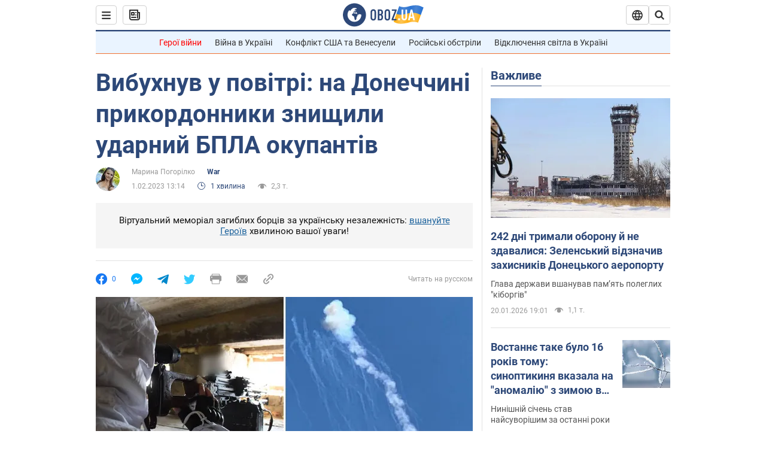

--- FILE ---
content_type: application/x-javascript; charset=utf-8
request_url: https://servicer.idealmedia.io/1418748/1?nocmp=1&sessionId=696feead-17a85&sessionPage=1&sessionNumberWeek=1&sessionNumber=1&scale_metric_1=64.00&scale_metric_2=256.00&scale_metric_3=100.00&cbuster=1768943277472438863212&pvid=895b92f4-9f7c-42b6-ab30-c87d9b7d96c3&implVersion=11&lct=1763555100&mp4=1&ap=1&consentStrLen=0&wlid=5c6ed5a1-1997-4f61-a4fe-67a89d726736&uniqId=096ce&niet=4g&nisd=false&evt=%5B%7B%22event%22%3A1%2C%22methods%22%3A%5B1%2C2%5D%7D%2C%7B%22event%22%3A2%2C%22methods%22%3A%5B1%2C2%5D%7D%5D&pv=5&jsv=es6&dpr=1&hashCommit=cbd500eb&apt=2023-02-01T13%3A14%3A00&tfre=4031&w=0&h=1&tl=150&tlp=1&sz=0x1&szp=1&szl=1&cxurl=https%3A%2F%2Fwar.obozrevatel.com%2Fukr%2Fvibuhnuv-u-povitri-na-donechchini-prikordonniki-znischili-udarnij-bpla-okupantiv.htm&ref=&lu=https%3A%2F%2Fwar.obozrevatel.com%2Fukr%2Fvibuhnuv-u-povitri-na-donechchini-prikordonniki-znischili-udarnij-bpla-okupantiv.htm
body_size: 829
content:
var _mgq=_mgq||[];
_mgq.push(["IdealmediaLoadGoods1418748_096ce",[
["champion.com.ua","11962959","1","Мудрик отримав вердикт щодо свого майбутнього у Челсі","Лондонське Челсі може достроково припинити співпрацю із українським вінгером Михайлом Мудриком","0","","","","PRI4GeKANx-6_T3eYBVaZ33liPmSHzo2gh5Ad2fGQKZKLdfngGlto9qxGjRgYmxhJP9NESf5a0MfIieRFDqB_Kldt0JdlZKDYLbkLtP-Q-XpLa4ArtjhYZpAuQUAWbJy",{"i":"https://s-img.idealmedia.io/n/11962959/45x45/423x0x1074x1074/aHR0cDovL2ltZ2hvc3RzLmNvbS90LzY4NzA0MS9jMTkwYjBjYTAwNjJmMWZkYTU4NmVkYTUwMzcxOWNkMC5qcGVn.webp?v=1768943277-5I_N5wr-rX77P5XTzVhUI5KAfkrpM7gBS8rswfCzd6c","l":"https://clck.idealmedia.io/pnews/11962959/i/1298901/pp/1/1?h=PRI4GeKANx-6_T3eYBVaZ33liPmSHzo2gh5Ad2fGQKZKLdfngGlto9qxGjRgYmxhJP9NESf5a0MfIieRFDqB_Kldt0JdlZKDYLbkLtP-Q-XpLa4ArtjhYZpAuQUAWbJy&utm_campaign=obozrevatel.com&utm_source=obozrevatel.com&utm_medium=referral&rid=18595260-f644-11f0-8b8a-d404e6f97680&tt=Direct&att=3&afrd=296&iv=11&ct=1&gdprApplies=0&muid=q0kV7Q7osr7d&st=-300&mp4=1&h2=RGCnD2pppFaSHdacZpvmnoTb7XFiyzmF87A5iRFByjtkApNTXTADCUxIDol3FKO5_5gowLa8haMRwNFoxyVg8A**","adc":[],"sdl":0,"dl":"","category":"Спорт","dbbr":0,"bbrt":0,"type":"e","media-type":"static","clicktrackers":[],"cta":"Читати далі","cdt":"","tri":"185961d6-f644-11f0-8b8a-d404e6f97680","crid":"11962959"}],],
{"awc":{},"dt":"desktop","ts":"","tt":"Direct","isBot":1,"h2":"RGCnD2pppFaSHdacZpvmnoTb7XFiyzmF87A5iRFByjtkApNTXTADCUxIDol3FKO5_5gowLa8haMRwNFoxyVg8A**","ats":0,"rid":"18595260-f644-11f0-8b8a-d404e6f97680","pvid":"895b92f4-9f7c-42b6-ab30-c87d9b7d96c3","iv":11,"brid":32,"muidn":"q0kV7Q7osr7d","dnt":2,"cv":2,"afrd":296,"consent":true,"adv_src_id":39175}]);
_mgqp();
